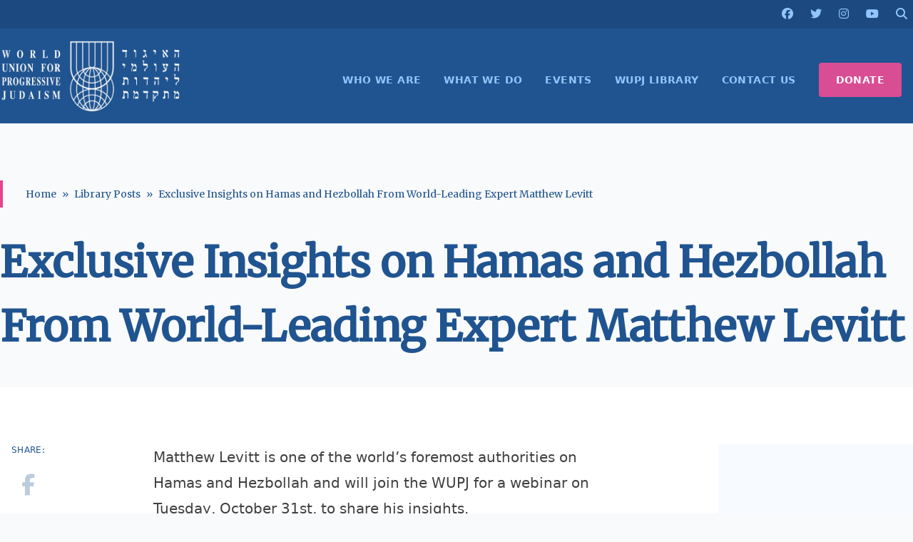

--- FILE ---
content_type: text/html; charset=UTF-8
request_url: https://wupj.org/library/uncategorized/59722/59722-2/
body_size: 9307
content:

<!DOCTYPE html>
<html lang="en-US">
<head>
    <meta name="description" content="">

    <link rel="shortcut icon" type="image/jpg" href="https://wupj.org/wp-content/themes/wupj2023/theme/images/favicon.jpg" />

    <!-- <script src="https://kit.fontawesome.com/749e747a1e.js" crossorigin="anonymous"></script> -->

    <link rel="preconnect" href="https://fonts.googleapis.com">
    <link rel="preconnect" href="https://fonts.gstatic.com" crossorigin>
    <link href="https://fonts.googleapis.com/css2?family=Merriweather&display=swap" rel="stylesheet">
    <script src="https://cdnjs.cloudflare.com/ajax/libs/countup.js/2.6.0/countUp.umd.min.js"></script>
    <script src="https://cdnjs.cloudflare.com/ajax/libs/scrollReveal.js/4.0.9/scrollreveal.min.js"></script>

    <meta http-equiv="X-UA-Compatible" content="IE=edge,chrome=1">
	<meta charset="UTF-8">
	<meta name="viewport" content="width=device-width, initial-scale=1">
	<link rel="profile" href="https://gmpg.org/xfn/11">
    
	<title>Exclusive Insights on Hamas and Hezbollah From World-Leading Expert Matthew Levitt &#8211; World Union for Progressive Judaism</title>
<meta name='robots' content='max-image-preview:large' />
	<style>img:is([sizes="auto" i], [sizes^="auto," i]) { contain-intrinsic-size: 3000px 1500px }</style>
	<link rel='dns-prefetch' href='//cdnjs.cloudflare.com' />
<script>
window._wpemojiSettings = {"baseUrl":"https:\/\/s.w.org\/images\/core\/emoji\/16.0.1\/72x72\/","ext":".png","svgUrl":"https:\/\/s.w.org\/images\/core\/emoji\/16.0.1\/svg\/","svgExt":".svg","source":{"concatemoji":"https:\/\/wupj.org\/wp-includes\/js\/wp-emoji-release.min.js?ver=6.8.2"}};
/*! This file is auto-generated */
!function(s,n){var o,i,e;function c(e){try{var t={supportTests:e,timestamp:(new Date).valueOf()};sessionStorage.setItem(o,JSON.stringify(t))}catch(e){}}function p(e,t,n){e.clearRect(0,0,e.canvas.width,e.canvas.height),e.fillText(t,0,0);var t=new Uint32Array(e.getImageData(0,0,e.canvas.width,e.canvas.height).data),a=(e.clearRect(0,0,e.canvas.width,e.canvas.height),e.fillText(n,0,0),new Uint32Array(e.getImageData(0,0,e.canvas.width,e.canvas.height).data));return t.every(function(e,t){return e===a[t]})}function u(e,t){e.clearRect(0,0,e.canvas.width,e.canvas.height),e.fillText(t,0,0);for(var n=e.getImageData(16,16,1,1),a=0;a<n.data.length;a++)if(0!==n.data[a])return!1;return!0}function f(e,t,n,a){switch(t){case"flag":return n(e,"\ud83c\udff3\ufe0f\u200d\u26a7\ufe0f","\ud83c\udff3\ufe0f\u200b\u26a7\ufe0f")?!1:!n(e,"\ud83c\udde8\ud83c\uddf6","\ud83c\udde8\u200b\ud83c\uddf6")&&!n(e,"\ud83c\udff4\udb40\udc67\udb40\udc62\udb40\udc65\udb40\udc6e\udb40\udc67\udb40\udc7f","\ud83c\udff4\u200b\udb40\udc67\u200b\udb40\udc62\u200b\udb40\udc65\u200b\udb40\udc6e\u200b\udb40\udc67\u200b\udb40\udc7f");case"emoji":return!a(e,"\ud83e\udedf")}return!1}function g(e,t,n,a){var r="undefined"!=typeof WorkerGlobalScope&&self instanceof WorkerGlobalScope?new OffscreenCanvas(300,150):s.createElement("canvas"),o=r.getContext("2d",{willReadFrequently:!0}),i=(o.textBaseline="top",o.font="600 32px Arial",{});return e.forEach(function(e){i[e]=t(o,e,n,a)}),i}function t(e){var t=s.createElement("script");t.src=e,t.defer=!0,s.head.appendChild(t)}"undefined"!=typeof Promise&&(o="wpEmojiSettingsSupports",i=["flag","emoji"],n.supports={everything:!0,everythingExceptFlag:!0},e=new Promise(function(e){s.addEventListener("DOMContentLoaded",e,{once:!0})}),new Promise(function(t){var n=function(){try{var e=JSON.parse(sessionStorage.getItem(o));if("object"==typeof e&&"number"==typeof e.timestamp&&(new Date).valueOf()<e.timestamp+604800&&"object"==typeof e.supportTests)return e.supportTests}catch(e){}return null}();if(!n){if("undefined"!=typeof Worker&&"undefined"!=typeof OffscreenCanvas&&"undefined"!=typeof URL&&URL.createObjectURL&&"undefined"!=typeof Blob)try{var e="postMessage("+g.toString()+"("+[JSON.stringify(i),f.toString(),p.toString(),u.toString()].join(",")+"));",a=new Blob([e],{type:"text/javascript"}),r=new Worker(URL.createObjectURL(a),{name:"wpTestEmojiSupports"});return void(r.onmessage=function(e){c(n=e.data),r.terminate(),t(n)})}catch(e){}c(n=g(i,f,p,u))}t(n)}).then(function(e){for(var t in e)n.supports[t]=e[t],n.supports.everything=n.supports.everything&&n.supports[t],"flag"!==t&&(n.supports.everythingExceptFlag=n.supports.everythingExceptFlag&&n.supports[t]);n.supports.everythingExceptFlag=n.supports.everythingExceptFlag&&!n.supports.flag,n.DOMReady=!1,n.readyCallback=function(){n.DOMReady=!0}}).then(function(){return e}).then(function(){var e;n.supports.everything||(n.readyCallback(),(e=n.source||{}).concatemoji?t(e.concatemoji):e.wpemoji&&e.twemoji&&(t(e.twemoji),t(e.wpemoji)))}))}((window,document),window._wpemojiSettings);
</script>
<style id='wp-emoji-styles-inline-css'>

	img.wp-smiley, img.emoji {
		display: inline !important;
		border: none !important;
		box-shadow: none !important;
		height: 1em !important;
		width: 1em !important;
		margin: 0 0.07em !important;
		vertical-align: -0.1em !important;
		background: none !important;
		padding: 0 !important;
	}
</style>
<link rel='stylesheet' id='wp-block-library-css' href='https://wupj.org/wp-includes/css/dist/block-library/style.min.css?ver=6.8.2' media='all' />
<style id='global-styles-inline-css'>
:root{--wp--preset--aspect-ratio--square: 1;--wp--preset--aspect-ratio--4-3: 4/3;--wp--preset--aspect-ratio--3-4: 3/4;--wp--preset--aspect-ratio--3-2: 3/2;--wp--preset--aspect-ratio--2-3: 2/3;--wp--preset--aspect-ratio--16-9: 16/9;--wp--preset--aspect-ratio--9-16: 9/16;--wp--preset--color--black: #000000;--wp--preset--color--cyan-bluish-gray: #abb8c3;--wp--preset--color--white: #ffffff;--wp--preset--color--pale-pink: #f78da7;--wp--preset--color--vivid-red: #cf2e2e;--wp--preset--color--luminous-vivid-orange: #ff6900;--wp--preset--color--luminous-vivid-amber: #fcb900;--wp--preset--color--light-green-cyan: #7bdcb5;--wp--preset--color--vivid-green-cyan: #00d084;--wp--preset--color--pale-cyan-blue: #8ed1fc;--wp--preset--color--vivid-cyan-blue: #0693e3;--wp--preset--color--vivid-purple: #9b51e0;--wp--preset--color--background: #ffffff;--wp--preset--color--foreground: #404040;--wp--preset--color--primary: #205490;--wp--preset--color--primary-alternate: #1c4a80;--wp--preset--color--secondary: #E8418f;--wp--preset--color--tertiary: #0369a1;--wp--preset--gradient--vivid-cyan-blue-to-vivid-purple: linear-gradient(135deg,rgba(6,147,227,1) 0%,rgb(155,81,224) 100%);--wp--preset--gradient--light-green-cyan-to-vivid-green-cyan: linear-gradient(135deg,rgb(122,220,180) 0%,rgb(0,208,130) 100%);--wp--preset--gradient--luminous-vivid-amber-to-luminous-vivid-orange: linear-gradient(135deg,rgba(252,185,0,1) 0%,rgba(255,105,0,1) 100%);--wp--preset--gradient--luminous-vivid-orange-to-vivid-red: linear-gradient(135deg,rgba(255,105,0,1) 0%,rgb(207,46,46) 100%);--wp--preset--gradient--very-light-gray-to-cyan-bluish-gray: linear-gradient(135deg,rgb(238,238,238) 0%,rgb(169,184,195) 100%);--wp--preset--gradient--cool-to-warm-spectrum: linear-gradient(135deg,rgb(74,234,220) 0%,rgb(151,120,209) 20%,rgb(207,42,186) 40%,rgb(238,44,130) 60%,rgb(251,105,98) 80%,rgb(254,248,76) 100%);--wp--preset--gradient--blush-light-purple: linear-gradient(135deg,rgb(255,206,236) 0%,rgb(152,150,240) 100%);--wp--preset--gradient--blush-bordeaux: linear-gradient(135deg,rgb(254,205,165) 0%,rgb(254,45,45) 50%,rgb(107,0,62) 100%);--wp--preset--gradient--luminous-dusk: linear-gradient(135deg,rgb(255,203,112) 0%,rgb(199,81,192) 50%,rgb(65,88,208) 100%);--wp--preset--gradient--pale-ocean: linear-gradient(135deg,rgb(255,245,203) 0%,rgb(182,227,212) 50%,rgb(51,167,181) 100%);--wp--preset--gradient--electric-grass: linear-gradient(135deg,rgb(202,248,128) 0%,rgb(113,206,126) 100%);--wp--preset--gradient--midnight: linear-gradient(135deg,rgb(2,3,129) 0%,rgb(40,116,252) 100%);--wp--preset--font-size--small: 13px;--wp--preset--font-size--medium: 20px;--wp--preset--font-size--large: 36px;--wp--preset--font-size--x-large: 42px;--wp--preset--spacing--20: 0.44rem;--wp--preset--spacing--30: 0.67rem;--wp--preset--spacing--40: 1rem;--wp--preset--spacing--50: 1.5rem;--wp--preset--spacing--60: 2.25rem;--wp--preset--spacing--70: 3.38rem;--wp--preset--spacing--80: 5.06rem;--wp--preset--shadow--natural: 6px 6px 9px rgba(0, 0, 0, 0.2);--wp--preset--shadow--deep: 12px 12px 50px rgba(0, 0, 0, 0.4);--wp--preset--shadow--sharp: 6px 6px 0px rgba(0, 0, 0, 0.2);--wp--preset--shadow--outlined: 6px 6px 0px -3px rgba(255, 255, 255, 1), 6px 6px rgba(0, 0, 0, 1);--wp--preset--shadow--crisp: 6px 6px 0px rgba(0, 0, 0, 1);}:root { --wp--style--global--content-size: 40rem;--wp--style--global--wide-size: 60rem; }:where(body) { margin: 0; }.wp-site-blocks > .alignleft { float: left; margin-right: 2em; }.wp-site-blocks > .alignright { float: right; margin-left: 2em; }.wp-site-blocks > .aligncenter { justify-content: center; margin-left: auto; margin-right: auto; }:where(.is-layout-flex){gap: 0.5em;}:where(.is-layout-grid){gap: 0.5em;}.is-layout-flow > .alignleft{float: left;margin-inline-start: 0;margin-inline-end: 2em;}.is-layout-flow > .alignright{float: right;margin-inline-start: 2em;margin-inline-end: 0;}.is-layout-flow > .aligncenter{margin-left: auto !important;margin-right: auto !important;}.is-layout-constrained > .alignleft{float: left;margin-inline-start: 0;margin-inline-end: 2em;}.is-layout-constrained > .alignright{float: right;margin-inline-start: 2em;margin-inline-end: 0;}.is-layout-constrained > .aligncenter{margin-left: auto !important;margin-right: auto !important;}.is-layout-constrained > :where(:not(.alignleft):not(.alignright):not(.alignfull)){max-width: var(--wp--style--global--content-size);margin-left: auto !important;margin-right: auto !important;}.is-layout-constrained > .alignwide{max-width: var(--wp--style--global--wide-size);}body .is-layout-flex{display: flex;}.is-layout-flex{flex-wrap: wrap;align-items: center;}.is-layout-flex > :is(*, div){margin: 0;}body .is-layout-grid{display: grid;}.is-layout-grid > :is(*, div){margin: 0;}body{padding-top: 0px;padding-right: 0px;padding-bottom: 0px;padding-left: 0px;}a:where(:not(.wp-element-button)){text-decoration: underline;}:root :where(.wp-element-button, .wp-block-button__link){background-color: #32373c;border-width: 0;color: #fff;font-family: inherit;font-size: inherit;line-height: inherit;padding: calc(0.667em + 2px) calc(1.333em + 2px);text-decoration: none;}.has-black-color{color: var(--wp--preset--color--black) !important;}.has-cyan-bluish-gray-color{color: var(--wp--preset--color--cyan-bluish-gray) !important;}.has-white-color{color: var(--wp--preset--color--white) !important;}.has-pale-pink-color{color: var(--wp--preset--color--pale-pink) !important;}.has-vivid-red-color{color: var(--wp--preset--color--vivid-red) !important;}.has-luminous-vivid-orange-color{color: var(--wp--preset--color--luminous-vivid-orange) !important;}.has-luminous-vivid-amber-color{color: var(--wp--preset--color--luminous-vivid-amber) !important;}.has-light-green-cyan-color{color: var(--wp--preset--color--light-green-cyan) !important;}.has-vivid-green-cyan-color{color: var(--wp--preset--color--vivid-green-cyan) !important;}.has-pale-cyan-blue-color{color: var(--wp--preset--color--pale-cyan-blue) !important;}.has-vivid-cyan-blue-color{color: var(--wp--preset--color--vivid-cyan-blue) !important;}.has-vivid-purple-color{color: var(--wp--preset--color--vivid-purple) !important;}.has-background-color{color: var(--wp--preset--color--background) !important;}.has-foreground-color{color: var(--wp--preset--color--foreground) !important;}.has-primary-color{color: var(--wp--preset--color--primary) !important;}.has-primary-alternate-color{color: var(--wp--preset--color--primary-alternate) !important;}.has-secondary-color{color: var(--wp--preset--color--secondary) !important;}.has-tertiary-color{color: var(--wp--preset--color--tertiary) !important;}.has-black-background-color{background-color: var(--wp--preset--color--black) !important;}.has-cyan-bluish-gray-background-color{background-color: var(--wp--preset--color--cyan-bluish-gray) !important;}.has-white-background-color{background-color: var(--wp--preset--color--white) !important;}.has-pale-pink-background-color{background-color: var(--wp--preset--color--pale-pink) !important;}.has-vivid-red-background-color{background-color: var(--wp--preset--color--vivid-red) !important;}.has-luminous-vivid-orange-background-color{background-color: var(--wp--preset--color--luminous-vivid-orange) !important;}.has-luminous-vivid-amber-background-color{background-color: var(--wp--preset--color--luminous-vivid-amber) !important;}.has-light-green-cyan-background-color{background-color: var(--wp--preset--color--light-green-cyan) !important;}.has-vivid-green-cyan-background-color{background-color: var(--wp--preset--color--vivid-green-cyan) !important;}.has-pale-cyan-blue-background-color{background-color: var(--wp--preset--color--pale-cyan-blue) !important;}.has-vivid-cyan-blue-background-color{background-color: var(--wp--preset--color--vivid-cyan-blue) !important;}.has-vivid-purple-background-color{background-color: var(--wp--preset--color--vivid-purple) !important;}.has-background-background-color{background-color: var(--wp--preset--color--background) !important;}.has-foreground-background-color{background-color: var(--wp--preset--color--foreground) !important;}.has-primary-background-color{background-color: var(--wp--preset--color--primary) !important;}.has-primary-alternate-background-color{background-color: var(--wp--preset--color--primary-alternate) !important;}.has-secondary-background-color{background-color: var(--wp--preset--color--secondary) !important;}.has-tertiary-background-color{background-color: var(--wp--preset--color--tertiary) !important;}.has-black-border-color{border-color: var(--wp--preset--color--black) !important;}.has-cyan-bluish-gray-border-color{border-color: var(--wp--preset--color--cyan-bluish-gray) !important;}.has-white-border-color{border-color: var(--wp--preset--color--white) !important;}.has-pale-pink-border-color{border-color: var(--wp--preset--color--pale-pink) !important;}.has-vivid-red-border-color{border-color: var(--wp--preset--color--vivid-red) !important;}.has-luminous-vivid-orange-border-color{border-color: var(--wp--preset--color--luminous-vivid-orange) !important;}.has-luminous-vivid-amber-border-color{border-color: var(--wp--preset--color--luminous-vivid-amber) !important;}.has-light-green-cyan-border-color{border-color: var(--wp--preset--color--light-green-cyan) !important;}.has-vivid-green-cyan-border-color{border-color: var(--wp--preset--color--vivid-green-cyan) !important;}.has-pale-cyan-blue-border-color{border-color: var(--wp--preset--color--pale-cyan-blue) !important;}.has-vivid-cyan-blue-border-color{border-color: var(--wp--preset--color--vivid-cyan-blue) !important;}.has-vivid-purple-border-color{border-color: var(--wp--preset--color--vivid-purple) !important;}.has-background-border-color{border-color: var(--wp--preset--color--background) !important;}.has-foreground-border-color{border-color: var(--wp--preset--color--foreground) !important;}.has-primary-border-color{border-color: var(--wp--preset--color--primary) !important;}.has-primary-alternate-border-color{border-color: var(--wp--preset--color--primary-alternate) !important;}.has-secondary-border-color{border-color: var(--wp--preset--color--secondary) !important;}.has-tertiary-border-color{border-color: var(--wp--preset--color--tertiary) !important;}.has-vivid-cyan-blue-to-vivid-purple-gradient-background{background: var(--wp--preset--gradient--vivid-cyan-blue-to-vivid-purple) !important;}.has-light-green-cyan-to-vivid-green-cyan-gradient-background{background: var(--wp--preset--gradient--light-green-cyan-to-vivid-green-cyan) !important;}.has-luminous-vivid-amber-to-luminous-vivid-orange-gradient-background{background: var(--wp--preset--gradient--luminous-vivid-amber-to-luminous-vivid-orange) !important;}.has-luminous-vivid-orange-to-vivid-red-gradient-background{background: var(--wp--preset--gradient--luminous-vivid-orange-to-vivid-red) !important;}.has-very-light-gray-to-cyan-bluish-gray-gradient-background{background: var(--wp--preset--gradient--very-light-gray-to-cyan-bluish-gray) !important;}.has-cool-to-warm-spectrum-gradient-background{background: var(--wp--preset--gradient--cool-to-warm-spectrum) !important;}.has-blush-light-purple-gradient-background{background: var(--wp--preset--gradient--blush-light-purple) !important;}.has-blush-bordeaux-gradient-background{background: var(--wp--preset--gradient--blush-bordeaux) !important;}.has-luminous-dusk-gradient-background{background: var(--wp--preset--gradient--luminous-dusk) !important;}.has-pale-ocean-gradient-background{background: var(--wp--preset--gradient--pale-ocean) !important;}.has-electric-grass-gradient-background{background: var(--wp--preset--gradient--electric-grass) !important;}.has-midnight-gradient-background{background: var(--wp--preset--gradient--midnight) !important;}.has-small-font-size{font-size: var(--wp--preset--font-size--small) !important;}.has-medium-font-size{font-size: var(--wp--preset--font-size--medium) !important;}.has-large-font-size{font-size: var(--wp--preset--font-size--large) !important;}.has-x-large-font-size{font-size: var(--wp--preset--font-size--x-large) !important;}
:where(.wp-block-post-template.is-layout-flex){gap: 1.25em;}:where(.wp-block-post-template.is-layout-grid){gap: 1.25em;}
:where(.wp-block-columns.is-layout-flex){gap: 2em;}:where(.wp-block-columns.is-layout-grid){gap: 2em;}
:root :where(.wp-block-pullquote){font-size: 1.5em;line-height: 1.6;}
</style>
<link rel='stylesheet' id='fontawesome-css' href='https://cdnjs.cloudflare.com/ajax/libs/font-awesome/6.5.1/css/all.min.css?ver=6.5.1' media='all' />
<link rel='stylesheet' id='wupj2023-style-css' href='https://wupj.org/wp-content/themes/wupj2023/theme/style.css?ver=59' media='all' />
<link rel='stylesheet' id='wp-pagenavi-css' href='https://wupj.org/wp-content/plugins/wp-pagenavi/pagenavi-css.css?ver=2.70' media='all' />
<script src="https://wupj.org/wp-includes/js/jquery/jquery.min.js?ver=3.7.1" id="jquery-core-js"></script>
<script src="https://wupj.org/wp-includes/js/jquery/jquery-migrate.min.js?ver=3.4.1" id="jquery-migrate-js"></script>
<script src="https://cdnjs.cloudflare.com/ajax/libs/countup.js/2.6.0/countUp.umd.min.js?ver=6.8.2" id="countup-js"></script>
<script src="https://cdnjs.cloudflare.com/ajax/libs/scrollReveal.js/4.0.9/scrollreveal.min.js?ver=6.8.2" id="scrollreveal-js"></script>
<link rel="https://api.w.org/" href="https://wupj.org/wp-json/" /><link rel="alternate" title="oEmbed (JSON)" type="application/json+oembed" href="https://wupj.org/wp-json/oembed/1.0/embed?url=https%3A%2F%2Fwupj.org%2Flibrary%2Funcategorized%2F59722%2F59722-2%2F" />
<link rel="alternate" title="oEmbed (XML)" type="text/xml+oembed" href="https://wupj.org/wp-json/oembed/1.0/embed?url=https%3A%2F%2Fwupj.org%2Flibrary%2Funcategorized%2F59722%2F59722-2%2F&#038;format=xml" />
<!-- Gravity Forms Data Persistence Add-On Reloaded Version 3.3.1 -->		<style id="wp-custom-css">
			/* Aplica estilo somente ao menu DONATE e seus subitens */
#menu-item-XXXX .sub-menu li a {
  background-color: #e91e63;
  color: #ffffff;
  padding: 10px 20px;
  text-decoration: none;
  display: block;
}

/* Hover nos subitens do DONATE: fundo branco e texto rosa */
#menu-item-XXXX .sub-menu li a:hover {
  background-color: #ffffff;
  color: #e91e63;
}

/* Dropdown com borda suave e sombra */
#menu-item-XXXX .sub-menu {
  border-radius: 6px;
  box-shadow: 0 6px 12px rgba(0,0,0,0.1);
  padding: 0;
}
/* Força o fundo rosa e remove qualquer contorno ou borda do botão DONATE */
#menu-item-55128 > a {
  background-color: #d84d94 !important;
  color: #ffffff !important;
  outline: none !important;
  box-shadow: none !important;
  border: none !important;
}


		</style>
		
    
    <script async src="https://www.googletagmanager.com/gtag/js?id=G-RFVCP204VW"></script>
    <script>
    window.dataLayer = window.dataLayer || [];
    function gtag(){dataLayer.push(arguments);}
    gtag('js', new Date());
    gtag('config', 'G-RFVCP204VW');
    </script>


    <script>
        !function(f,b,e,v,n,t,s)
        {if(f.fbq)return;n=f.fbq=function(){n.callMethod?
        n.callMethod.apply(n,arguments):n.queue.push(arguments)};
        if(!f._fbq)f._fbq=n;n.push=n;n.loaded=!0;n.version='2.0';
        n.queue=[];t=b.createElement(e);t.async=!0;
        t.src=v;s=b.getElementsByTagName(e)[0];
        s.parentNode.insertBefore(t,s)}(window,document,'script', 'https://connect.facebook.net/en_US/fbevents.js');

        fbq('init', '203522317947622');
        fbq('track', 'PageView');
    </script>

    <noscript><img height="1" width="1" src="https://www.facebook.com/tr?id=203522317947622&ev=PageView&noscript=1"/></noscript>
</head>

<body class="wp-singular library-template-default single single-library postid-59722 wp-embed-responsive wp-theme-wupj2023theme">
	
	<header id="masthead" class="shadow-2xl">
	<div class="bg-[#1c4a80] p-2">
		<div class="container flex space-x-6 justify-end mx-auto relative">
			<a href="https://www.facebook.com/wupjudaism" target="_BLANK"><i class="fa fa-brands fa-facebook"></i></a>
			<a href="https://twitter.com/wupjudaism" target="_BLANK"><i class="fa fa-brands fa-twitter"></i></a>
			<a href="https://www.instagram.com/wupjudaism/" target="_BLANK"><i class="fa fa-brands fa-instagram"></i></a>
			<a href="https://www.youtube.com/c/WorldUnionforProgressiveJudaism-WUPJ" target="_BLANK"><i class="fa fa-brands fa-youtube"></i></a>
			<a href="#" id="header_search_toggle"><i class="fa fa-search"></i></a>

			<form method="GET" id="header_search" action="/" class="w-fit absolute px-2 py-1 -mt-1 right-0 flex shadow-md bg-primary">
				<div class="border border-blue-300/25 px-2">
					<input type="text" name="s" class="w-60 border-none bg-transparent text-white focus-visible:outline-none" placeholder="Search..." />
					<button type="submit" title="Search" class="text-blue-300 hover:text-white transition">
						<i class="fa fa-search"></i>
					</button>
				</div>
			</form>
		</div>
	</div>

	<div class="container grid grid-cols-5 mx-auto items-center justify-between px-4 md:px-0 space-x-12 md:space-x-0">
		<div class="col-span-3 md:col-span-1 py-4">
			<a href="https://wupj.org/">
				<img src="https://wupj.org/wp-content/themes/wupj2023/theme/images/logo-w.png" alt="World Union for Progressive Judaism" />
			</a>
		</div>

		<button class="col-span-2 md:col-span-0 flex md:hidden focus:outline-none focus:shadow-outline text-white justify-end" id="toggleNavMenu">
			<svg fill="currentColor" viewBox="0 0 20 20" class="w-6 h-6 justify-self-end">
				<path id="menuNotOpen" fill-rule="evenodd" d="M3 5a1 1 0 011-1h12a1 1 0 110 2H4a1 1 0 01-1-1zM3 10a1 1 0 011-1h12a1 1 0 110 2H4a1 1 0 01-1-1zM9 15a1 1 0 011-1h6a1 1 0 110 2h-6a1 1 0 01-1-1z" clip-rule="evenodd"></path>
				<path id="menuOpen" class="hidden" fill-rule="evenodd" d="M4.293 4.293a1 1 0 011.414 0L10 8.586l4.293-4.293a1 1 0 111.414 1.414L11.414 10l4.293 4.293a1 1 0 01-1.414 1.414L10 11.414l-4.293 4.293a1 1 0 01-1.414-1.414L8.586 10 4.293 5.707a1 1 0 010-1.414z" clip-rule="evenodd"></path>
			</svg>
		</button>

		<div class="col-span-5 md:col-span-4 md:flex md:justify-end md:mt-8 mb-8 md:my-6">
			<nav id="site-navigation" aria-label="Main Navigation" class="container mx-auto uppercase tracking-wide">
				<div class="menu-header-menu-container"><ul id="primary-menu" class="hidden md:flex flex-col md:flex-row space-x-0 text-sm font-bold md:justify-end" aria-label="submenu"><li id="menu-item-72" class="menu-item menu-item-type-post_type menu-item-object-page menu-item-has-children menu-item-72"><a href="https://wupj.org/about-us/">WHO WE ARE</a>
<ul class="sub-menu">
	<li id="menu-item-58759" class="menu-item menu-item-type-post_type menu-item-object-page menu-item-58759"><a href="https://wupj.org/about-us/">About Us</a></li>
	<li id="menu-item-58765" class="menu-item menu-item-type-post_type menu-item-object-page menu-item-58765"><a href="https://wupj.org/about-us/history/">History</a></li>
	<li id="menu-item-58762" class="menu-item menu-item-type-post_type menu-item-object-page menu-item-58762"><a href="https://wupj.org/about-us/mission-statement/">Mission Statement</a></li>
	<li id="menu-item-58768" class="menu-item menu-item-type-post_type menu-item-object-page menu-item-58768"><a href="https://wupj.org/about-us/leadership-staff/">Leadership &#038; Staff</a></li>
	<li id="menu-item-58771" class="menu-item menu-item-type-post_type menu-item-object-page menu-item-58771"><a href="https://wupj.org/about-us/governance/">Governance</a></li>
</ul>
</li>
<li id="menu-item-252" class="menu-item menu-item-type-custom menu-item-object-custom menu-item-has-children menu-item-252"><a>WHAT WE DO</a>
<ul class="sub-menu">
	<li id="menu-item-58774" class="menu-item menu-item-type-post_type menu-item-object-page menu-item-58774"><a href="https://wupj.org/wupj-international/">WUPJ International Communities</a></li>
	<li id="menu-item-58777" class="menu-item menu-item-type-custom menu-item-object-custom menu-item-58777"><a href="https://jewisheffectivegiving.org/">Jewish Effective Giving Initiative</a></li>
	<li id="menu-item-58780" class="menu-item menu-item-type-post_type menu-item-object-page menu-item-58780"><a href="https://wupj.org/youth/tamar/">Tamar Olami</a></li>
	<li id="menu-item-58783" class="menu-item menu-item-type-post_type menu-item-object-page menu-item-58783"><a href="https://wupj.org/shnat-netzer/">Gap Year- Shnat Netzer</a></li>
	<li id="menu-item-58786" class="menu-item menu-item-type-post_type menu-item-object-page menu-item-58786"><a href="https://wupj.org/youth/netzer/">Netzer Olami- Youth Movement</a></li>
	<li id="menu-item-59815" class="menu-item menu-item-type-post_type menu-item-object-page menu-item-59815"><a href="https://wupj.org/center-for-education/">WUPJ Center for Education and Leadership Development</a></li>
	<li id="menu-item-60328" class="menu-item menu-item-type-post_type menu-item-object-page menu-item-60328"><a href="https://wupj.org/torah-scroll-exchange/">Torah Scroll Exchange</a></li>
	<li id="menu-item-58789" class="menu-item menu-item-type-post_type menu-item-object-page menu-item-58789"><a href="https://wupj.org/beit-shmuel-mercaz-shimshon/">Beit Shmuel – Mercaz Shimshon</a></li>
</ul>
</li>
<li id="menu-item-478" class="menu-item menu-item-type-custom menu-item-object-custom menu-item-478"><a href="/events">EVENTS</a></li>
<li id="menu-item-10544" class="menu-item menu-item-type-custom menu-item-object-custom menu-item-10544"><a href="/library">WUPJ LIBRARY</a></li>
<li id="menu-item-1505" class="menu-item menu-item-type-post_type menu-item-object-page menu-item-1505"><a href="https://wupj.org/contact-us/">CONTACT US</a></li>
<li id="menu-item-55128" class="nav-cta-button menu-item menu-item-type-post_type menu-item-object-page menu-item-has-children menu-item-55128"><a href="https://wupj.org/give/support-wupj/">DONATE</a>
<ul class="sub-menu">
	<li id="menu-item-61255" class="menu-item menu-item-type-custom menu-item-object-custom menu-item-61255"><a href="https://wupj.org/give/support-wupj/">General Donation</a></li>
	<li id="menu-item-61252" class="menu-item menu-item-type-custom menu-item-object-custom menu-item-61252"><a href="https://www.wupjcentennialcampaign.org/donate">Centennial Campaign</a></li>
</ul>
</li>
</ul></div>			</nav>
		</div>
	</div>
</header>

	<section id="primary">
		<main id="main" class="reveal">

			
<article id="post-59722" class="bg-white post-59722 library type-library status-publish has-post-thumbnail hentry">

	<header class="entry-header bg-gray-50 pt-20 pb-10 px-2 md:px-0 mb-10">
		<div class="container mx-auto">
						<div class="entry-meta headline text-sm text-primary mb-8 border-l-4 border-secondary pl-8 py-2 leading-relaxed">
				<ul id="breadcrumbs" class="breadcrumbs flex space-x-2"><li><a class="text-primary hover:text-secondary" href="https://wupj.org">Home</a><li>&raquo;</li></li><li><a class="text-primary hover:text-secondary" href="https://wupj.org/library/">Library Posts</a><li>&raquo;</li></li><li>Exclusive Insights on Hamas and Hezbollah From World-Leading Expert Matthew Levitt</li></ul>			</div>
			
			<h1 class="text-4xl md:text-6xl headline font-bold text-primary md:leading-normal">
				Exclusive Insights on Hamas and Hezbollah From World-Leading Expert Matthew Levitt			</h1>

					</div>
	</header>

	<div class="bg-white">
        <div class="container flex flex-col md:flex-row md:space-x-12 mx-auto pb-10 md:py-10 relative">
			
<div class="article-social-share flex flex-row md:flex-col text-3xl space-x-6 md:space-x-0 md:space-y-6 p-4 md:p-0 md:pl-4 text-center md:sticky md:top-4 md:self-start justify-center items-center order-1">
    <div class="text-xs uppercase text-primary tracking-wide">Share:</div>
    <a href="https://www.facebook.com/sharer/sharer.php?u=https%3A%2F%2Fwupj.org%2Flibrary%2Funcategorized%2F59722%2F59722-2%2F" class="text-primary/30 hover:text-secondary transition"><i class="fa-brands fa-facebook-f"></i></a>
    <a href="https://twitter.com/home?status=Exclusive+Insights+on+Hamas+and+Hezbollah+From+World-Leading+Expert+Matthew+Levitt - https%3A%2F%2Fwupj.org%2Flibrary%2Funcategorized%2F59722%2F59722-2%2F" class="text-primary/30 hover:text-secondary transition"><i class="fa-brands fa-twitter"></i></a>
    <a href="mailto:?subject=Exclusive Insights on Hamas and Hezbollah From World-Leading Expert Matthew Levitt&amp;body=https://wupj.org/library/uncategorized/59722/59722-2/" class="text-primary/30 hover:text-secondary transition"><i class="fa-regular fa-envelope"></i></a>
    <a href="#" onclick="window.print();return false;" class="text-primary/30 hover:text-secondary transition"><i class="fa-solid fa-print"></i></a>
</div>
			<article class="entry-content prose lg:prose-xl p-2 md:p-0 order-3 md:order-2 grow prose prose-neutral max-w-none prose-a:text-primary">
				<p>Matthew Levitt is one of the world’s foremost authorities on Hamas and Hezbollah and will join the WUPJ for a webinar on Tuesday, October 31st, to share his insights.</p>
<p>Mr. Levitt is the Fromer-Wexler Fellow and director of the Reinhard Program on Counterterrorism and Intelligence at The Washington Institute. He wrote books on Hamas and Hezbollah, along with subsequent books addressing state sponsors of terrorism and negotiating in the face of terror attacks.</p>
<p>Don’t miss this chance to hear from him directly.</p>
<p>Watch the webinar <a href="https://youtu.be/NSis_-Uy9-U">here</a>.</p>
			</article><!-- .entry-content -->

			<div class="bg-blue-50/50 grow p-8 order-2 md:order-3">
				
				
				    			            </div>
</article><!-- #post-${ID} -->

		</main><!-- #main -->
	</section><!-- #primary -->

	<!-- BEGIN: Footer -->
<footer id="site-footer" class="bg-slate-700 text-white/75">
    <div class="container mx-auto md:flex md:space-x-12 py-10 px-4 md:px-0">
        <div class="w-3/4 mx-auto md:w-1/5 flex flex-col mb-8 md:mb-0">
            <img src="https://wupj.org/wp-content/themes/wupj2023/theme/images/logo-w.png" alt="World Union for Progressive Judaism" class="md:h-20" />

            <div class="flex space-x-4 md:space-x-2 mt-8 social-icons justify-center md:justify-between">
                <a href="https://www.facebook.com/wupjudaism" target="_BLANK"><i class="fa fa-brands fa-facebook"></i></a>
                <a href="https://twitter.com/wupjudaism" target="_BLANK"><i class="fa fa-brands fa-twitter"></i></a>
                <a href="https://www.instagram.com/wupjudaism/" target="_BLANK"><i class="fa fa-brands fa-instagram"></i></a>
                <a href="https://www.youtube.com/c/WorldUnionforProgressiveJudaism-WUPJ" target="_BLANK"><i class="fa fa-brands fa-youtube"></i></a>
            </div>
        </div>

        <div class="md:w-4/5 text-white/50 leading-wider">
            <div class="md:flex flex-row footer-links md:space-x-8">
                <div class="md:w-1/4">
                    <h4>About Us</h4>
                    <ul>
                        <li><a href="/about-us">About Us</a></li>
                        <li><a href="/about-us/history/">History</a></li>
                        <li><a href="/about-us/mission-statement/">Mission Statement</a></li>
                        <li><a href="/about-us/leadership-staff/">Leadership &amp; Staff</a></li>
                        <li><a href="/about-us/board/">Board</a></li>
                    </ul>
                </div>

                <div class="md:w-1/4">
                    <h4>Youth Engagement</h4>
                    <ul>
                        <li><a href="/youth/netzer-olami/">Netzer Olami</a></li>
                        <li><a href="/shnat-netzer/">Gap-Year Programs in Israel</a></li>
                        <li><a href="/youth/tamar/">TaMaR for Young Adults</a></li>
                    </ul>
                </div>

                <div class="md:w-1/4">
                    <h4>Leadership Training</h4>
                    <ul>
                        <li><a href="/center-for-leadership-development/">Center for Leadership Development and Education</a></li>
                        <li><a href="/rabbinic-seminaries/">Rabbinic Seminaries</a></li>
                    </ul>
                </div>

                <div class="md:w-1/4">
                    <h4>Resources</h4>
                    <ul>
                        <li><a href="/library/">WUPJ Library</a></li>
                        <li><a href="/torah-scroll-exchange/">Torah Scroll Exchange</a></li>
                        <li><a href="/contact-us/">Contact Us</a></li>
                        <li><a href="/give/support-wupj/">Donate</a></li>
                    </ul>
                </div>
            </div>
        </div>
    </div>

    <div class="text-sm text-center italic text-white/50 leading-6 bg-gray-800 py-10">
        &copy; Copyright 2026 the World Union for Progressive Judaism.<br />
        Generous support for this website has been provided by Sandra and L. Tadd Schwab and Carole and Jay Sterling.<br />
        Website by <a href="https://www.wireandbyte.com/?utm_source=wupj&utm_medium=link&utm_campaign=wupj" target="_BLANK" class="text-blue-200/50 hover:text-white transition">Wire & Byte</a>.
    </div>
</footer>
<!-- END: Footer -->
<script type="speculationrules">
{"prefetch":[{"source":"document","where":{"and":[{"href_matches":"\/*"},{"not":{"href_matches":["\/wp-*.php","\/wp-admin\/*","\/wp-content\/uploads\/*","\/wp-content\/*","\/wp-content\/plugins\/*","\/wp-content\/themes\/wupj2023\/theme\/*","\/*\\?(.+)"]}},{"not":{"selector_matches":"a[rel~=\"nofollow\"]"}},{"not":{"selector_matches":".no-prefetch, .no-prefetch a"}}]},"eagerness":"conservative"}]}
</script>
<script src="https://wupj.org/wp-content/themes/wupj2023/theme/js/script.min.js?ver=59" id="wupj2023-script-js"></script>
<script defer src="https://static.cloudflareinsights.com/beacon.min.js/vcd15cbe7772f49c399c6a5babf22c1241717689176015" integrity="sha512-ZpsOmlRQV6y907TI0dKBHq9Md29nnaEIPlkf84rnaERnq6zvWvPUqr2ft8M1aS28oN72PdrCzSjY4U6VaAw1EQ==" data-cf-beacon='{"version":"2024.11.0","token":"bde2f6dad05945dc9003a66e206a2eb9","r":1,"server_timing":{"name":{"cfCacheStatus":true,"cfEdge":true,"cfExtPri":true,"cfL4":true,"cfOrigin":true,"cfSpeedBrain":true},"location_startswith":null}}' crossorigin="anonymous"></script>
</body>
</html>